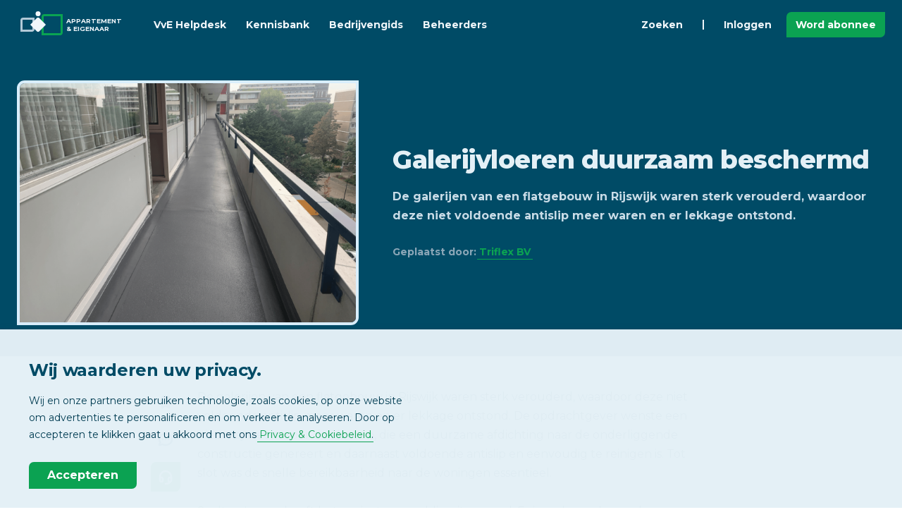

--- FILE ---
content_type: text/html; charset=UTF-8
request_url: https://www.appartementeneigenaar.nl/galerijvloeren-duurzaam-beschermd
body_size: 8578
content:
<!DOCTYPE html>
<html lang="nl-NL">

<head>
	<meta charset="utf-8">
	<title>Galerijvloeren duurzaam beschermd | Appartement & Eigenaar</title>
	<meta name="description" content="De galerijen van een flatgebouw in Rijswijk waren sterk verouderd, waardoor deze niet voldoende antislip meer waren en er lekkage ontstond.">
	<meta http-equiv="X-UA-Compatible" content="IE=edge">
	<meta name="viewport" content="width=device-width, initial-scale=1">
	<meta name="referrer" content="origin-when-cross-origin">
	<meta name="google-site-verification" content="QtnJLdWOuXMi4Ey1QZsxkAPI9eDFLlKWedw1ONBUmLY">
	<meta name="google-site-verification" content="EPGr9fgVwWkuQK79YVyCNYXQlIsow9SVvpczwNhsJgc" />
	<meta name="msvalidate.01" content="199296B1D73C9D1AB868C8DFF119ED08">
	<meta name="msapplication-TileColor" content="#e4f0f6">
	<meta name="theme-color" content="#004b66">
	
 	
	
	<link rel="apple-touch-icon" sizes="180x180" href="/apple-touch-icon.png">
	<link rel="icon" type="image/png" sizes="32x32" href="/favicon-32x32.png">
	<link rel="icon" type="image/png" sizes="16x16" href="/favicon-16x16.png">
	<link rel="manifest" href="/site.webmanifest">
	<link rel="mask-icon" href="/safari-pinned-tab.svg" color="#004b66">
	<link rel="preconnect" href="https://fonts.googleapis.com">
	<link rel="preconnect" href="https://fonts.gstatic.com" crossorigin>
	<link href="https://fonts.googleapis.com/css2?family=Montserrat:wght@400;700;800&display=swap" rel="stylesheet">
		<link rel="stylesheet" type="text/css" href="/css/aeStyle.min.css">
	<script src="https://code.jquery.com/jquery-3.6.0.min.js" integrity="sha256-/xUj+3OJU5yExlq6GSYGSHk7tPXikynS7ogEvDej/m4=" crossorigin="anonymous"></script>
	<!-- Google tag (gtag.js) -->
<script async src="https://www.googletagmanager.com/gtag/js?id=G-6YM6FC2P6E"></script>
<script>
  window.dataLayer = window.dataLayer || [];
  function gtag(){dataLayer.push(arguments);}
  gtag('js', new Date());

  gtag('config', 'G-6YM6FC2P6E');
</script>
	
	<script>
		// Google Tag Manager
		(function(w, d, s, l, i) {
			w[l] = w[l] || [];
			w[l].push({
				'gtm.start': new Date().getTime(),
				event: 'gtm.js'
			});
			var f = d.getElementsByTagName(s)[0],
				j = d.createElement(s),
				dl = l != 'dataLayer' ? '&l=' + l : '';
			j.async = true;
			j.src =
				'https://www.googletagmanager.com/gtm.js?id=' + i + dl;
			f.parentNode.insertBefore(j, f);
		})(window, document, 'script', 'dataLayer', 'GTM-TFQXDG2');
	</script>
</head>

<body class="aeBody">
	<noscript><iframe src="https://www.googletagmanager.com/ns.html?id=GTM-TFQXDG2" height="0" width="0" style="display:none;visibility:hidden"></iframe></noscript>
	<header id="js-aeHeader" class="aeHeader">
	<div class="aeHeader__container aeContainer">
		<a class="aeHeader__logo" href="/">
			<svg class="aeHeader__logoSvg" xmlns="http://www.w3.org/2000/svg" viewBox="0 0 70 70">
				<path d="M0,0H70V70H0Z" fill="none" />
				<path d="M62,23V46a.9.9,0,0,1-1,1H38V24a.9.9,0,0,1,1-1H62m3-3H39a4,4,0,0,0-4,4V50H61a4,4,0,0,0,4-4V20Z" fill="#0aa352" />
				<path d="M22,28V41a.9.9,0,0,1-1,1H8V29a.9.9,0,0,1,1-1H22m3-3H9a4,4,0,0,0-4,4V45H21a4,4,0,0,0,4-4V25Z" fill="#b2c9d7" />
				<path d="M27.9,25.9,19,35l8.9,9.1a2.9,2.9,0,0,0,4.2,0L41,35l-8.9-9.1A2.9,2.9,0,0,0,27.9,25.9Z" fill="#f0f6fa" />
				<circle cx="30" cy="19.5" r="3.5" fill="#f0f6fa" />
			</svg>
			<span class="aeHeader__logoTxt">APPARTEMENT<br />& EIGENAAR</span>
		</a>
		<nav id="js-headerMenu" class="aeHeader__nav">
			<ul class="aeHeader__navList">
				<li class="aeHeader__navListItem">
					<a class="aeHeader__navA" href="/vve-helpdesk">VvE Helpdesk</a>
				</li>
				<li class="aeHeader__navListItem">
					<a class="aeHeader__navA" href="/kennisbank">Kennisbank</a>
				</li>
				<li class="aeHeader__navListItem">
					<a class="aeHeader__navA" href="/bedrijvengids">Bedrijvengids</a>
				</li>
				<li class="aeHeader__navListItem">
					<a class="aeHeader__navA" href="/vve-beheerders">Beheerders</a>
				</li>
				<li class="aeHeader__navListItem aeHeader__navListItem--just">
					<a class="aeHeader__navA" href="/kennisbank?focus=search">Zoeken</a>
				</li>
				<li class="aeHeader__navListSeperator" role="seperator"></li>
									<li class="aeHeader__navListItem">
						<a class="aeHeader__navA aeHeader__navA--secondary" href="/inloggen">Inloggen</a>
					</li>
					<li class="aeHeader__navListItem aeHeader__navListItem--btn aeH-mr0">
						<a class="aeBtn aeBtn--small aeBtn--primary" href="/word-abonnee">Word abonnee</a>
					</li>
							</ul>
		</nav>
		
		<div class="aeHeader__btns">
			<ul class="aeHeader__navList">
								<li class="aeHeader__navListItem aeHeader__navListItem--btn aeH-noDesktop aeH-mr0">
					<button id="js-headerMenuBtn" class="aeHeader__menuBtn aeBtn aeBtn--square aeBtn--small aeBtn--secondary aeBtn--toggle">
						<svg xmlns="http://www.w3.org/2000/svg" class="aeSvgIcon aeBtn__icon aeBtn__icon--open" viewBox="0 0 24 24" aria-hidden="true" focusable="false">
							<title>Menu</title>
							<path stroke="none" d="M0 0h24v24H0z" />
							<line x1="4" y1="8" x2="20" y2="8" />
							<line x1="4" y1="16" x2="20" y2="16" />
						</svg>
						<svg xmlns="http://www.w3.org/2000/svg" class="aeSvgIcon aeBtn__icon aeBtn__icon--close" viewBox="0 0 24 24" aria-hidden="true" focusable="false">
							<title>Sluiten</title>
							<path stroke="none" d="M0 0h24v24H0z" />
							<line x1="18" y1="6" x2="6" y2="18" />
							<line x1="6" y1="6" x2="18" y2="18" />
						</svg>
					</button>
				</li>
			</ul>
		</div>
	</div>
</header><main>
	<article id="js-mainArticle" class="aeMainArticle aeSection" data-page="454241">
		<div class="aeMainArticle__header">
			<div class="aeContainer">
				<div class="aeRow aeRow--aiCenter">
					<div class="aeCol aeCol--5">
						<div id="js-articleSlideShow-display" class="aeMainArticle__imgBlock">
							<img id="js-articleSlideShow-displayImg" src="/images/61349/Schermafbeelding 2021-11-23 om 05.04.47.png" alt="" aria-hidden="true" role="presentation" />
						</div>
											</div>
					<div class="aeCol aeCol--7">
						<header class="aeMainArticle__headerContent">
							<h1 class="aeMainArticle__title">Galerijvloeren duurzaam beschermd</h1>
							<p class="aeMainArticle__sum">De galerijen van een flatgebouw in Rijswijk waren sterk verouderd, waardoor deze niet voldoende antislip meer waren en er lekkage ontstond.</p>
							<div class="aeMainArticle__details">
								<span>Geplaatst door: <a class="aeNormalizeA" href="/bedrijf/triflex-bv">Triflex BV</a></span>
							</div>
						</header>
					</div>
				</div>
			</div>
		</div>
		<div class="aeMainArticle__content aeContainer">
			<div class="aeMainArticle__body aeText">
				<p>De galerijen van een flatgebouw in Rijswijk waren sterk verouderd, waardoor deze niet voldoende antislip meer waren en er lekkage ontstond.&nbsp;De opdrachtgever wenste een nieuw systeem voor de vloeren, die&nbsp;een&nbsp;duurzame afdichting&nbsp;naar de onderliggende constructie&nbsp;genereert en daarnaast&nbsp;voldoende antislip&nbsp;en&nbsp;eenvoudig te reinigen&nbsp;is.&nbsp;Tot slot was de snelle bereikbaarheid naar de woningen essentieel.&nbsp;</p>
<p lang="NL-NL"><a href="https://www.sealteq.nl/sealteq-ivacon/" data-cke-saved-href="https://www.sealteq.nl/sealteq-ivacon/">Sealteq&nbsp;Ivacon</a>&nbsp;heeft het project zorgvuldig uitgevoerd.&nbsp;Er is onder andere gekozen voor een gietvloersysteem dat het gehele oppervlak betrouwbaar en duurzaam beschermt en daarnaast zorgt voor een gegarandeerd waterdichte afwerking.&nbsp;Ideaal is dat ook bij lage temperaturen de uithardingstijd minimaal is, waardoor het mogelijk is om het systeem vrijwel het hele jaar aan te brengen en de bewoners al snel na applicatie hun woning weer veilig kunnen betreden.&nbsp;&nbsp;</p>
<p lang="NL-NL">Daarnaast is de keuze gevallen op&nbsp;een volledig gewapend en naadloos systeem dat de levensduur verlengt en compromisloos beschermt tegen beschadiging en weersinvloeden. Tevens vangt dit systeem de werking van grotere oppervlakken flexibel op. Schijnvoegen en constructieve dilataties worden naadloos in het geheel ge&iuml;ntegreerd.&nbsp;Het project is naar wens opgeleverd.&nbsp;Een duurzame galerijvloer waar bescherming, antislip, waterdichtheid en een aantrekkelijk uiterlijk worden gecombineerd.</p>
<p lang="NL-NL">Benieuwd naar de mogelijkheden of heeft u een andere vraag? Neem dan vrijblijvend contact met ons op via&nbsp;<a href="tel:+31%20(0)38%20460%2020%2050" data-cke-saved-href="tel:+31%20(0)38%20460%2020%2050">+31 (0)38 460 20 50</a>&nbsp;of mail naar&nbsp;<a href="mailto:info@triflex.nl" target="_blank" data-cke-saved-href="mailto:info@triflex.nl">info@triflex.nl</a>. We helpen u graag verder.</p>			</div>
			<aside class="aeMainArticle__actions">
				<div class="aeMainArticle__actionsInner">
					<button id="js-articleAction--leeslijst" class="aeBtn aeBtn--hoverHint aeBtn--secondary" type="button">
						<svg class="aeSvgIcon aeBtn__icon" viewBox="0 0 24 24" aria-hidden="true" focusable="false">
							<path stroke="none" d="M0 0h24v24H0z" />
							<path class="js-toggleFill " d="M9 4h6a2 2 0 0 1 2 2v14l-5-3l-5 3v-14a2 2 0 0 1 2 -2" />
						</svg>
						<span class="aeBtn__hint aeH-noMobile">Bewaar in leeslijst</span>
					</button>
					<button id="js-articleAction--reacties" class="aeBtn aeBtn--hoverHint aeBtn--secondary" type="button">
						<svg class="aeSvgIcon aeBtn__icon" viewBox="0 0 24 24" aria-hidden="true" focusable="false">
							<path stroke="none" d="M0 0h24v24H0z" />
							<path d="M3 20l1.3 -3.9a9 8 0 1 1 3.4 2.9l-4.7 1" />
							<line x1="12" y1="12" x2="12" y2="12.01" />
							<line x1="8" y1="12" x2="8" y2="12.01" />
							<line x1="16" y1="12" x2="16" y2="12.01" />
						</svg>
						<span class="aeBtn__hint aeH-noMobile">Reacties</span>
					</button>
					<a class="aeBtn aeBtn--hoverHint aeBtn--primary" href="/vve-helpdesk">
						<svg class="aeSvgIcon aeBtn__icon" viewBox="0 0 24 24" aria-hidden="true" focusable="false">
							<path stroke="none" d="M0 0h24v24H0z" />
							<rect x="4" y="13" rx="2" width="4" height="6" />
							<rect x="16" y="13" rx="2" width="4" height="6" />
							<path d="M4 15v-3a8 8 0 0 1 16 0v3" />
							<path d="M18 19a6 3 0 0 1 -6 3" />
						</svg>
						<span class="aeBtn__hint">VvE Helpdesk</span>
					</a>
				</div>
			</aside>
		</div>
	</article>
	<div class="aeSection aeSection--bgSkew aeSection--bgOverlayBedrijvengids">
		<div class="aeContainer aeSection__inner">
			<div class="aeSection__block aeSection__block--center">
				<div class="aeSection__title">
					<span class="aeSection__preTitle">Bedrijvengids</span> Geplaatst door
				</div>
			</div>
			<div class="aeRow aeRow--aiCenter aeRow--jcCenter">
				<div class="aeCol aeCol--auto aeH-noMobile">
					<a href="/bedrijf/triflex-bv" class="aeSidebar__avatar aeSidebar__avatar--mobile aeContent aeContent--hover" title="Bekijk de bedrijfspagina van Triflex BV">
													<img src="/images/61349/TRIFLEX_LOGO_NL_2 payoff_RGB.jpg" alt="Triflex BV" width="120" height="55" />
											</a>
				</div>
				<div class="aeCol aeCol--auto">
					<a href="/bedrijf/triflex-bv" class="aeSidebar__avatar aeSidebar__avatar--mobile aeContent aeH-noDesktop">
													<img src="/images/61349/TRIFLEX_LOGO_NL_2 payoff_RGB.jpg" alt="Triflex BV" width="120" height="55" />
											</a>
					<div class="aeSection__block aeSection__block--centerMobile aeH-px0">
						<h2 class="aeSection__subTitle aeH-mt0">Triflex BV</h2>
						<p class="aeSection__sum">
							<span class="aeH-noWrap">Boerendanserdijk 35,</span>
							<span class="aeH-noWrap">8024 AE&nbsp;&nbspZWOLLE</span>
						</p>
						<div class="aeSection__btns aeH-mt1">
							<a href="/bedrijf/triflex-bv" class="aeBtn aeBtn--inline aeBtn--square aeBtn--secondary aeH-mt2 aeH-mr2" title="Bekijk de bedrijfspagina van Triflex BV">
								<svg class="aeSvgIcon aeBtn__icon" viewBox="0 0 24 24" aria-hidden="true" focusable="false">
									<path stroke="none" d="M0 0h24v24H0z" />
									<circle cx="12" cy="12" r="9" />
									<line x1="12" y1="8" x2="12.01" y2="8" />
									<polyline points="11 12 12 12 12 16 13 16" />
								</svg>
							</a>
							<a href="/bedrijf/triflex-bv?contact&id=367799&type=p" rel="nofollow" class="aeBtn aeBtn--inline aeBtn--square aeBtn--secondary aeH-mt2 aeH-mr2" title="Contact opnemen">
								<svg class="aeSvgIcon aeBtn__icon" viewBox="0 0 24 24" aria-hidden="true" focusable="false">
									<path stroke="none" d="M0 0h24v24H0z" />
									<rect x="3" y="5" width="18" height="14" rx="2" />
									<polyline points="3 7 12 13 21 7" />
								</svg>
							</a>
							<a href="tel:0384602050" rel="nofollow" class="aeBtn aeBtn--inline aeBtn--square aeBtn--secondary aeH-mt2 aeH-mr2" title="Bel naar: 0384602050">
								<svg class="aeSvgIcon aeBtn__icon" viewBox="0 0 24 24" aria-hidden="true" focusable="false">
									<path stroke="none" d="M0 0h24v24H0z" />
									<path d="M4 4h5l2 5l-2.5 1.5a11 11 0 0 0 5 5l1.5 -2.5l5 2v5a1 1 0 0 1 -1 1a16 16 0 0 1 -16 -16a1 1 0 0 1 1 -1" />
								</svg>
							</a>
							<a href="https://www.triflex.nl" target="_blank" class="aeBtn aeBtn--inline aeBtn--primary aeH-mt2 aeH-mr2" title="Ga naar: https://www.triflex.nl">Website</a>
						</div>
					</div>
				</div>
			</div>
		</div>
		<div class="aeContainer aeSection__inner">
			<div class="aeSection__block aeSection__block--center">
				<div class="aeSection__title">
					<span class="aeSection__preTitle">Bedrijvengids</span> Wilt u meer weten?
				</div>
				<p class="aeSection__sum">Vraag vrijblijvend informatie aan.</p>
				<div class="aeSection__btns">
					<a class="aeBtn aeBtn--primary aeBtn--iconRight" href="/bedrijf/triflex-bv?contact&id=367799&type=p">
						<span>Aanvragen</span>
						<svg class="aeSvgIcon aeBtn__icon" viewBox="0 0 24 24" aria-hidden="true" focusable="false">
							<path stroke="none" d="M0 0h24v24H0z"></path>
							<polyline points="9 6 15 12 9 18"></polyline>
						</svg>
					</a>
				</div>
			</div>
		</div>
	</div>
			<div class="aeSection">
			<div class="aeContainer aeSection__inner">
				<div class="aeSection__block aeSection__block--center">
					<div class="aeSection__title">
						<span class="aeSection__preTitle">-Kennisbank</span> Meer van Triflex BV					</div>
				</div>
				<div id="rel-gridContent" class="aeRow aeRow--grid aeRow--jcCenter">
					<div class="aeCol aeCol--4"><div class="aeContent aeContent--hover aeContent--P"><a class="aeContent__image" href="/nieuwe-coating-galerijen-vivaldiflat"><img class="aeContent__img" src="/images/61349/w2_vivaldi flat 3.png" width="395" height="285" /></a><a class="aeContent__body" href="/nieuwe-coating-galerijen-vivaldiflat"><div class="aeContent__title">Nieuwe coating galerijen Vivaldiflat</div><div class="aeContent__sum">De galerijvloeren van de Vivaldiflat in Schiedam waren hoognodig aan vervanging toe.</div></a><div class="aeContent__footer"><div class="aeContent__info"><a class="aeNormalizeA" href="/bedrijf/triflex-bv">Triflex BV</a></div><span class="aeContent__tag">Partner</span></div></div></div><div class="aeCol aeCol--4"><div class="aeContent aeContent--hover aeContent--P"><a class="aeContent__image" href="/isoleren-en-ophogen-van-galerijen"><img class="aeContent__img" src="/images/61349/w2_a en e.png" width="395" height="285" /></a><a class="aeContent__body" href="/isoleren-en-ophogen-van-galerijen"><div class="aeContent__title">Isoleren en ophogen van galerijen</div><div class="aeContent__sum">Isoleren en ophogen van balkons & galerijen. Bestaande gebouwen verbruiken relatief veel energie ten opzichte van nieuwbouw. Wanneer u besluit om over te gaan tot een duurzame renovatie, valt er op dit gebied veel winst te behalen.</div></a><div class="aeContent__footer"><div class="aeContent__info"><a class="aeNormalizeA" href="/bedrijf/triflex-bv">Triflex BV</a></div><span class="aeContent__tag">Partner</span></div></div></div><div class="aeCol aeCol--4"><div class="aeContent aeContent--hover aeContent--P"><a class="aeContent__image" href="/veilige-antislip-galerijvloeren"><img class="aeContent__img" src="/images/61349/w2_Blijvenburgh 2.png" width="395" height="285" /></a><a class="aeContent__body" href="/veilige-antislip-galerijvloeren"><div class="aeContent__title">Veilige antislip galerijvloeren</div><div class="aeContent__sum">De galerijen van een appartementencomplex aan de Blijvenburgstraat in Rotterdam bestonden uit onbehandeld prefabbeton welke onvoldoende voorzag in de nodige stroefheid. Gevolg? Een gevaarlijk glad vloeroppervlak en kans op aantasting van het beton.</div></a><div class="aeContent__footer"><div class="aeContent__info"><a class="aeNormalizeA" href="/bedrijf/triflex-bv">Triflex BV</a></div><span class="aeContent__tag">Partner</span></div></div></div><div class="aeCol aeCol--4"><div class="aeContent aeContent--hover aeContent--P"><a class="aeContent__image" href="/galerijen-weer-naadloos-en-antislip"><img class="aeContent__img" src="/images/61349/w2_Balkon Karelia.png" width="395" height="285" /></a><a class="aeContent__body" href="/galerijen-weer-naadloos-en-antislip"><div class="aeContent__title">Galerijen weer naadloos en antislip</div><div class="aeContent__sum">De galerijen van een appartementencomplex in Almelo waren voorzien van een zeer verouderde ophoging en hoognodig aan vervanging toe. Het complex werd bewoond door veelal oudere en mindervalide bewoners.</div></a><div class="aeContent__footer"><div class="aeContent__info"><a class="aeNormalizeA" href="/bedrijf/triflex-bv">Triflex BV</a></div><span class="aeContent__tag">Partner</span></div></div></div><div class="aeCol aeCol--4"><div class="aeContent aeContent--hover aeContent--P"><a class="aeContent__image" href="/antislip-en-waterdichte-vloeren"><img class="aeContent__img" src="/images/61349/w2_Afmeting Website nog nieuw a.png" width="395" height="285" /></a><a class="aeContent__body" href="/antislip-en-waterdichte-vloeren"><div class="aeContent__title">Antislip en waterdichte vloeren</div><div class="aeContent__sum">De galerijvloeren van een complex aan de Blijvenburgstraat in Rotterdam waren glad en er was sprake van lekkage. Eind 2021 kwam Woonstad Rotterdam met het vraagstuk om deze galerijen antislip te maken en om de dilataties weer waterdicht af te werken.</div></a><div class="aeContent__footer"><div class="aeContent__info"><a class="aeNormalizeA" href="/bedrijf/triflex-bv">Triflex BV</a></div><span class="aeContent__tag">Partner</span></div></div></div><div class="aeCol aeCol--4"><div class="aeContent aeContent--hover aeContent--P"><a class="aeContent__image" href="/trappen-en-galerijen-weer-als-nieuw"><img class="aeContent__img" src="/images/61349/w2_website_systemslider1_25.png" width="395" height="285" /></a><a class="aeContent__body" href="/trappen-en-galerijen-weer-als-nieuw"><div class="aeContent__title">Trappen en galerijen weer als nieuw</div><div class="aeContent__sum">Gladde en verouderde coating op de galerijen en trappen; dat is waar een appartementencomplex in Leiderdorp mee te maken had. Hier moest verandering in komen. Daarom werden de producten van Triflex gebruikt voor een nieuw systeem op de vloeren en trappen.</div></a><div class="aeContent__footer"><div class="aeContent__info"><a class="aeNormalizeA" href="/bedrijf/triflex-bv">Triflex BV</a></div><span class="aeContent__tag">Partner</span></div></div></div>				</div>
			</div>
		</div>
		<div class="aeSection aeSection--bgSkew">
		<div id="js-articleReacties" class="aeContainer aeContainer--comments aeSection__inner">
			<div class="aeSection__block aeSection__block--center">
				<div class="aeSection__title">
					<span class="aeSection__preTitle">Reacties</span> Laat een bericht achter
				</div>
			</div>
				<div class="aeContent aeContent--flat">
		<div class="aeContent__body aeH-txtCenter">
			<div class="aeContent__title aeH-mt2">Log in met uw profiel</div>
			<p class="aeContent__sum">Om een reactie te kunnen plaatsen heeft u een profiel nodig.</p>
			<a class="aeBtn aeBtn--inline aeBtn--primary aeH-mt5" href="/inloggen">Inloggen</a>
		</div>
	</div>
		</div>
	</div>
</main>
<div class="aeToast">
	<div id="msgModal--leeslijst" class="aeContent">
		<div class="aeContent__title">
			<svg class="aeContent__titleIcon aeSvgIcon" viewBox="0 0 24 24" aria-hidden="true" focusable="false">
				<path stroke="none" fill="none" d="M0 0h24v24H0z" />
				<path class="aeH-fillCurrent" d="M9 4h6a2 2 0 0 1 2 2v14l-5-3l-5 3v-14a2 2 0 0 1 2 -2" />
			</svg>
			<span>Leeslijst</span>
		</div>
		<div id="msgModal__msg--leeslijst" class="aeContent__sum"></div>
		<div class="aeContent__progress">
			<div class="aeContent__progressFill toastProgress"></div>
		</div>
	</div>
</div><footer class="aeFooter">
	<div class="aeContainer">
		<div class="aeRow aeH-mb4">
			<div class="aeCol aeCol--5">
				<div class="aeFooter__title">Nieuwsbrief</div>
				<ul class="aeList">
					<li class="aeList__item">Ontvang wekelijks het belangrijkste VvE-nieuws</li>
					<li class="aeList__item">
						
						<!--
						<form id="nbSignup" class="aeInputGroup aeH-mt2">
							<input class="aeInput" type="email" name="email" placeholder="Uw e-mailadres" title="Vul uw e-mailadres in." required />
							<button class="aeBtn aeBtn--primary" type="submit">Inschrijven</button>
						</form>
						-->
						<!--Zoho Campaigns Web-Optin Form's Header Code Starts Here-->

<script type="text/javascript" src="https://wone.maillist-manage.eu/js/optin.min.js" onload="setupSF('sf3z94426669145ae5cda0af87dc4f1a4b7934cf60e2852e0518db6d75cda07b9d79','ZCFORMVIEW',false,'light',false,'0')"></script>
<script type="text/javascript">
	function runOnFormSubmit_sf3z94426669145ae5cda0af87dc4f1a4b7934cf60e2852e0518db6d75cda07b9d79(th){
		/*Before submit, if you want to trigger your event, "include your code here"*/
	};
</script>



<!--Zoho Campaigns Web-Optin Form's Header Code Ends Here--><!--Zoho Campaigns Web-Optin Form Starts Here-->

<div id="sf3z94426669145ae5cda0af87dc4f1a4b7934cf60e2852e0518db6d75cda07b9d79" data-type="signupform" style="opacity: 1;">
	
				
				<form method="POST" id="zcampaignOptinForm" class="aeInputGroup aeH-mt2" action="https://maillist-manage.eu/weboptin.zc" target="_zcSignup">
					<div style="background-color: rgb(255, 235, 232); padding: 10px; color: rgb(210, 0, 0); font-size: 11px; margin: 20px 0px 0px; border: 1px solid rgb(255, 217, 211); opacity: 1; display: none" id="errorMsgDiv">Please correct the marked field(s) below.</div>
						<input type="text" class="aeInput"  placeholder="Email" changeitem="SIGNUP_FORM_FIELD" name="CONTACT_EMAIL" id="EMBED_FORM_EMAIL_LABEL">
					
						<input type="button" class="aeBtn aeBtn--primary" name="SIGNUP_SUBMIT_BUTTON" id="zcWebOptin" value="Inschrijven">
					
					<input type="hidden" id="fieldBorder" value="">
					<input type="hidden" id="submitType" name="submitType" value="optinCustomView">
					<input type="hidden" id="emailReportId" name="emailReportId" value="">
					<input type="hidden" id="formType" name="formType" value="QuickForm">
					<input type="hidden" name="zx" id="cmpZuid" value="14ac7f919d">
					<input type="hidden" name="zcvers" value="2.0">
					<input type="hidden" name="oldListIds" id="allCheckedListIds" value="">
					<input type="hidden" id="mode" name="mode" value="OptinCreateView">
					<input type="hidden" id="zcld" name="zcld" value="1ec244b3938b29d">
					<input type="hidden" id="zctd" name="zctd" value="">
					<input type="hidden" id="document_domain" value="">
					<input type="hidden" id="zc_Url" value="wone.maillist-manage.eu">
					<input type="hidden" id="new_optin_response_in" value="0">
					<input type="hidden" id="duplicate_optin_response_in" value="0">
					<input type="hidden" name="zc_trackCode" id="zc_trackCode" value="ZCFORMVIEW">
					<input type="hidden" id="zc_formIx" name="zc_formIx" value="3z94426669145ae5cda0af87dc4f1a4b7934cf60e2852e0518db6d75cda07b9d79">
					<input type="hidden" id="viewFrom" value="URL_ACTION">
					<span style="display: none" id="dt_CONTACT_EMAIL">1,true,6,E-mail van contactpersoon,2</span>
				</form>
			</div>
		
	


<!--Zoho Campaigns Web-Optin Form Ends Here-->
						<div class="aeToast">
							<div id="msgModal--nbSignupSuccess" class="aeContent aeA-fadeIn-bottom">
								<div class="aeContent__title">
									<svg class="aeContent__titleIcon aeContent__titleIcon--line aeSvgIcon" viewBox="0 0 24 24" aria-hidden="true" focusable="false">
										<path stroke="none" fill="none" d="M0 0h24v24H0z" />
										<path d="M5 12l5 5l10 -10" />
									</svg>
									<span>Succesvol ingeschreven</span>
									<button class="aeBtn aeBtn--secondary js-closeToast" title="Sluiten">
										<svg xmlns="http://www.w3.org/2000/svg" class="aeSvgIcon aeBtn__icon" viewBox="0 0 24 24" aria-hidden="true" focusable="false">
											<path stroke="none" d="M0 0h24v24H0z" fill="none" />
											<line x1="18" y1="6" x2="6" y2="18" />
											<line x1="6" y1="6" x2="18" y2="18" />
										</svg>
									</button>
								</div>
								<div id="msgModal__msg--nbSignupSuccess" class="aeContent__sum">Bedankt voor uw inschrijving, u wordt elke week op de hoogte gehouden van het belangrijkste VvE-nieuws op Appartement & Eigenaar.</div>
							</div>
							<div id="msgModal--nbSignupError" class="aeContent aeA-fadeIn-bottom">
								<div class="aeContent__title">
									<svg xmlns="http://www.w3.org/2000/svg" class="aeContent__titleIcon aeContent__titleIcon--line aeContent__titleIcon--danger aeSvgIcon" viewBox="0 0 24 24" aria-hidden="true" focusable="false">
										<path stroke="none" d="M0 0h24v24H0z" fill="none" />
										<path d="M12 9v2m0 4v.01" />
										<path d="M5 19h14a2 2 0 0 0 1.84 -2.75l-7.1 -12.25a2 2 0 0 0 -3.5 0l-7.1 12.25a2 2 0 0 0 1.75 2.75" />
									</svg>
									<span>Probleem met inschrijven</span>
									<button class="aeBtn aeBtn--secondary js-closeToast" title="Sluiten">
										<svg xmlns="http://www.w3.org/2000/svg" class="aeSvgIcon aeBtn__icon" viewBox="0 0 24 24" aria-hidden="true" focusable="false">
											<path stroke="none" d="M0 0h24v24H0z" fill="none" />
											<line x1="18" y1="6" x2="6" y2="18" />
											<line x1="6" y1="6" x2="18" y2="18" />
										</svg>
									</button>
								</div>
								<div id="msgModal__msg--nbSignupError" class="aeContent__sum"></div>
							</div>
						</div>
					</li>
				</ul>
				<div class="aeFooter__title">Social Media</div>
				<ul class="aeList">
					<li class="aeList__item">
						<a class="aeBtn aeBtn--secondary aeBtn--inline aeBtn--square" href="https://www.facebook.com/appartementeneigenaar" target="_blank" rel="noopener">
							<svg class="aeSvgIcon aeSvgIcon--social aeBtn__icon" viewBox="0 0 24 24" aria-hidden="true" focusable="false">
								<path d="M9 8h-3v4h3v12h5v-12h3.642l.358-4h-4v-1.667c0-.955.192-1.333 1.115-1.333h2.885v-5h-3.808c-3.596 0-5.192 1.583-5.192 4.615v3.385z" />
							</svg>
						</a>
						<a class="aeBtn aeBtn--secondary aeBtn--inline aeBtn--square aeH-ml2" href="https://twitter.com/appeig" target="_blank" rel="noopener">
							<svg class="aeSvgIcon aeSvgIcon--social aeBtn__icon" viewBox="0 0 24 24" aria-hidden="true" focusable="false">
								<path d="M24 4.557c-.883.392-1.832.656-2.828.775 1.017-.609 1.798-1.574 2.165-2.724-.951.564-2.005.974-3.127 1.195-.897-.957-2.178-1.555-3.594-1.555-3.179 0-5.515 2.966-4.797 6.045-4.091-.205-7.719-2.165-10.148-5.144-1.29 2.213-.669 5.108 1.523 6.574-.806-.026-1.566-.247-2.229-.616-.054 2.281 1.581 4.415 3.949 4.89-.693.188-1.452.232-2.224.084.626 1.956 2.444 3.379 4.6 3.419-2.07 1.623-4.678 2.348-7.29 2.04 2.179 1.397 4.768 2.212 7.548 2.212 9.142 0 14.307-7.721 13.995-14.646.962-.695 1.797-1.562 2.457-2.549z" />
							</svg>
						</a>
					</li>
				</ul>
			</div>
			<div class="aeCol aeCol--7">
				<div class="aeRow">
					<div class="aeCol aeCol--4">
						<div class="aeFooter__title">Platform</div>
						<ul class="aeList">
							<li class="aeList__item">
								<a class="aeNormalizeA aeNormalizeA--inherit" href="/vve-helpdesk">VvE Helpdesk</a>
							</li>
							<li class="aeList__item">
								<a class="aeNormalizeA aeNormalizeA--inherit" href="/vve-helpdesk/stel-vraag">Stel uw vraag</a>
							</li>
							<li class="aeList__item">
								<a class="aeNormalizeA aeNormalizeA--inherit" href="/kennisbank">Kennisbank</a>
							</li>
							<li class="aeList__item">
								<a class="aeNormalizeA aeNormalizeA--inherit" href="/bedrijvengids">Bedrijvengids</a>
							</li>
							<li class="aeList__item">
								<a class="aeNormalizeA aeNormalizeA--inherit" href="/vve-beheerders">Beheerders</a>
							</li>
						</ul>
					</div>
					<div class="aeCol aeCol--4">
						<div class="aeFooter__title">Profiel</div>
						<ul class="aeList">
							<li class="aeList__item">
								<a class="aeNormalizeA aeNormalizeA--inherit" href="/inloggen">Inloggen</a>
							</li>
							<li class="aeList__item">
								<a class="aeNormalizeA aeNormalizeA--inherit" href="/aanmelden">Gratis aanmelden</a>
							</li>
							<li class="aeList__item">
								<a class="aeNormalizeA aeNormalizeA--inherit" href="/word-abonnee">Word abonnee</a>
							</li>
							<li class="aeList__item">
								<a class="aeNormalizeA aeNormalizeA--inherit" href="/magazine-overzicht">Digitaal magazine</a>
							</li>
							<li class="aeList__item">
								<a class="aeNormalizeA aeNormalizeA--inherit" href="/nieuwsbrief-overzicht">Nieuwsbrieven</a>
							</li>
						</ul>
					</div>
					<div class="aeCol aeCol--4">
						<div class="aeFooter__title">Informatie</div>
						<ul class="aeList">
							<li class="aeList__item">
								<a class="aeNormalizeA aeNormalizeA--inherit" href="/contact">Contact</a>
							</li>
							<li class="aeList__item">
								<a class="aeNormalizeA aeNormalizeA--inherit" href="/extra/adverteren">Adverteren</a>
							</li>
							<li class="aeList__item">
								<a class="aeNormalizeA aeNormalizeA--inherit" href="/copyright">Copyright</a>
							</li>
							<li class="aeList__item">
								<a class="aeNormalizeA aeNormalizeA--inherit" href="/vrijwaring">Vrijwaring</a>
							</li>
							<li class="aeList__item">
								<a class="aeNormalizeA aeNormalizeA--inherit" href="/privacy">Privacy</a>
							</li>
						</ul>
					</div>
				</div>
			</div>
		</div>
		<div class="aeRow aeRow--jcCenter">
			<div class="aeCol aeCol--auto">
				<ul class="aeList aeList--center">
					<li class="aeList__item">
						<a class="aeHeader__logo aeH-mxAuto" href="/">
							<svg class="aeHeader__logoSvg" xmlns="http://www.w3.org/2000/svg" viewBox="0 0 70 70">
								<path d="M0,0H70V70H0Z" fill="none" />
								<path d="M62,23V46a.9.9,0,0,1-1,1H38V24a.9.9,0,0,1,1-1H62m3-3H39a4,4,0,0,0-4,4V50H61a4,4,0,0,0,4-4V20Z" fill="#0aa352" />
								<path d="M22,28V41a.9.9,0,0,1-1,1H8V29a.9.9,0,0,1,1-1H22m3-3H9a4,4,0,0,0-4,4V45H21a4,4,0,0,0,4-4V25Z" fill="#b2c9d7" />
								<path d="M27.9,25.9,19,35l8.9,9.1a2.9,2.9,0,0,0,4.2,0L41,35l-8.9-9.1A2.9,2.9,0,0,0,27.9,25.9Z" fill="#f0f6fa" />
								<circle cx="30" cy="19.5" r="3.5" fill="#f0f6fa" />
							</svg>
							<span class="aeHeader__logoTxt">APPARTEMENT<br />& EIGENAAR</span>
						</a>
					</li>
					<li class="aeList__item">
						<a href="/copyright">© 2026 - Wonen Media B.V.</a>
					</li>
				</ul>
			</div>
		</div>
		<button class="aeFooter__backToTop aeBtn aeBtn--square aeBtn--primary js-backToTop" type="button">
			<svg class="aeSvgIcon aeBtn__icon" viewBox="0 0 24 24" aria-hidden="true" focusable="false">
				<title>Naar begin van pagina</title>
				<path stroke="none" d="M0 0h24v24H0z" />
				<polyline points="6 15 12 9 18 15" />
			</svg>
		</button>
	</div>
</footer><div class="aePrivacyBlock">
	<div class="aeContainer">
		<div class="aePrivacyBlock__title">Wij waarderen uw privacy.</div>
		<div class="aePrivacyBlock__sum">Wij en onze partners gebruiken technologie, zoals cookies, op onze website om advertenties te personalificeren en om verkeer te analyseren. Door op accepteren te klikken gaat u akkoord met ons <a class="aeNormalizeA" href="/privacy">Privacy & Cookiebeleid</a>.</div>
		<button id="js-allowCookies" class="aeBtn aeBtn--primary" type="button">Accepteren</button>
	</div>
	<script>
		$(function() {
			$("#js-allowCookies").click(function(e) {
				e.preventDefault();
				$.ajax({
					type: "GET",
					cache: false,
					url: "/ajax/set_cookie_allow.php",
					success: function() {
						window.location.reload(true);
					}
				});
			});
		});
	</script>
</div>
<script src="/js/ae.min.js"></script>
<script src="/js/aeProduct.min.js"></script>
	<script>
		window.dataLayer = window.dataLayer || [];
		window.dataLayer.push({
			'PageCategory': 'p',
			'ProfileUser': 'Anoniem'
		});
	</script>
</body>

</html>

--- FILE ---
content_type: application/javascript
request_url: https://www.appartementeneigenaar.nl/js/aeProduct.min.js
body_size: 751
content:
$(function(){var e=$("#js-mainArticle").data("page");$(".aeMainArticle iframe").each(function(){$(this).is(".podio-webform-frame")?$(this).wrap("<div class='aeText__iframe podioForm'/>"):$(this).wrap("<div class='aeText__iframe'/>")}),$("#js-articleAction--leeslijst").on("click",function(s){var i=$(this),l=i.find(".aeBtn__hint"),t=$("#msgModal--leeslijst"),a=$("#msgModal__msg--leeslijst");$.ajax({url:"/ajax/leeslijst_toggle-save.php",type:"POST",data:{page:e},beforeSend:function(){i.prop("disabled",!0)},success:function(e){if("ADD"==e)var s="Succesvol opgeslagen in uw leeslijst",o="Opgeslagen";else if("DEL"==e)s="Uit uw leeslijst verwijderd",o="Bewaar in leeslijst";i.find(".js-toggleFill").toggleClass("aeH-fillPrimary"),a.html(s),l.html(o),t.raiseToast(3e3)},error:function(e){console.log(e)},complete:function(){i.prop("disabled",!1)}})}),$("#js-articleAction--reacties").on("click",function(e){e.preventDefault(),$(this).blur();var s=$("#js-articleReacties").offset().top-70;return $("html, body").animate({scrollTop:s},500),!1})});var slideshow_display=document.getElementById("js-articleSlideShow-display"),slideshow_displayImg=document.getElementById("js-articleSlideShow-displayImg"),slideshow_images=document.getElementById("js-articleSlideShow-images");if(slideshow_images){var slideshow_selects=slideshow_images.querySelectorAll(".js-articleSlideShow-select");slideshow_selects.forEach(e=>{e.addEventListener("click",function(){var s=e.querySelector("img").getAttribute("src");slideshow_displayImg.setAttribute("src",s),slideshow_selects.forEach(e=>{e.classList.remove("is-active")}),e.classList.add("is-active")})})}

--- FILE ---
content_type: application/javascript
request_url: https://www.appartementeneigenaar.nl/js/ae.min.js
body_size: 4286
content:
function getScrollbarWidth(){const e=document.createElement("div");e.style.visibility="hidden",e.style.overflow="scroll",e.style.msOverflowStyle="scrollbar",document.body.appendChild(e);const t=document.createElement("div");e.appendChild(t);const n=e.offsetWidth-t.offsetWidth;return e.parentNode.removeChild(e),n}function aeSidenav(e){e.classList.toggle("change"),$("#aeSidenav").toggleClass("expanded")}function aeSidenavFilter(e){$(".aeSidenavFilter").addClass("expanded"),$("body").addClass("search-open")}function aeSidenavFClose(e){$(".aeSidenavFilter").removeClass("expanded"),$("body").removeClass("search-open")}function aeSidenavProfiel(e){$(".aeSidenavProfiel").addClass("expanded"),$("body").addClass("search-open")}function aeSidenavPClose(e){$(".aeSidenavProfiel").removeClass("expanded"),$("body").removeClass("search-open")}function goBack(){window.history.back()}function compressArray(e){for(var t=[],n=e.slice(0),o=0;o<e.length;o++){for(var i=0,a=0;a<n.length;a++)e[o]==n[a]&&(i++,delete n[a]);if(i>0){var r=new Object;r.value=e[o],r.count=i,t.push(r)}}return t}function fadeOut(e){function t(){if(n-=.05,n<=0)return e.style.opacity=0,!0;e.style.opacity=n,requestAnimationFrame(t)}var n=1;t()}function fadeIn(e){function t(){if(n+=.05,n>=1)return e.style.opacity=1,!0;e.style.opacity=n,requestAnimationFrame(t)}var n=0;t()}function aeToggleMenu(e){var t=e+"-menu",n=document.getElementById(t);if(!n)return!1;{var o=document.getElementById(t+"Btn");const e=e=>{!n.contains(e.target)&&isVisible(n)&&(n.classList.remove("is-open"),o.classList.remove("is-open"),i())},i=()=>{document.removeEventListener("click",e)};o.addEventListener("click",()=>{n.classList.toggle("is-open"),o.classList.toggle("is-open"),document.addEventListener("click",e)})}}function openModal(e){document.body.style.top=`-${window.scrollY}px`,document.body.style.paddingRight=`${scrollbarWidth}px`,document.body.style.position="fixed",document.getElementById(e).classList.add("is-active")}function closeModal(e){let t=document.body.style.top;document.body.style="",window.scrollTo(0,-1*parseInt(t||"0"));let n=document.getElementById(e);n.scrollTop=0,n.classList.remove("is-active")}function setCookie(e,t,n){return new Promise(function(o,i){$.ajax({url:"/ajax/get_timestamp.php",method:"POST",data:{when:n},success:function(n){var i=e+"="+t+";";i+="domain=.appartementeneigenaar.nl;",i+="path=/;",i+="expires="+n+";",document.cookie=i,o()},error:function(e){console.log("Timestamp - error: "+e),i()}})})}function getCookie(e){var t=document.cookie.match("(^|;) ?"+e+"=([^;]*)(;|$)");return t?t[2]:null}function deleteCookie(e,t){var n=e+"="+t+";";n+="domain=.appartementeneigenaar.nl;",n+="path=/;",n+="expires=0;",document.cookie=n}function articleViews(e,t){let n=document.querySelector("#js-mainArticle").dataset.page;Promise.resolve().then(function(){var e=getCookie("aeViewFirst");if(null===e){var t=(new Date).getTime();return setCookie("aeViewFirst",t,"+1 month")}return Promise.resolve()}).then(function(){var e=getCookie("aeViewFirst"),t=getCookie("aeViewCount"),o=new Date(Number(e)).toISOString();if(null===t){var i="@"+n+"@",a=o+" +1 month";return setCookie("aeViewCount",i,a)}if(-1===t.indexOf("@"+n+"@")){var r=t+n+"@";a=o+" +1 month";return setCookie("aeViewCount",r,a)}return Promise.resolve()}).then(function(){let o=getCookie("aeViewCount"),i=o.slice(1,-1),a=i.split("@",e);return-1===a.indexOf(n)?openModal(t):Promise.resolve()})}function build_formValidation(e,t,n,o,i=!0){let a=document.getElementById(e),r=a.querySelector('button[type="submit"]'),s=a.querySelectorAll("input, textarea");build_formErrors(a,n,t,i),a.addEventListener("submit",function(e){e.preventDefault();let n=!1;for(let e=0;e<s.length;e++)eValidate(s[e],t),!1===eValidate(s[e],t)&&(n=!0);if(!0===n)return!1;let i=new FormData(a),l=new XMLHttpRequest;l.onreadystatechange=function(){if(0===this.readyState&&(r.disabled=!0),4===this.readyState&&200===this.status){let e=JSON.parse(l.responseText),n=e.status;if("invalid"===n){for(let n=0;n<e.errors.length;n++){let o=e.errors[n],i=o.name,a=o.msg;eShowError(i,a,t)}r.disabled=!1}else if("exception"===n)console.log(e.exception),r.disabled=!1;else if("valid"===n){if(""!==e.referrer)window.location.href=e.referrer;else if(!0===e.reload)window.location.reload();else if(""!==e.render){let t=e.render,n=document.querySelector(t.selector);if(n.insertAdjacentHTML(t.position,t.component),t.renderFn){let e=t.renderFn,n=e.name,o=document.querySelector(e.selector);window[n](o)}r.disabled=!1}!0===e.resetForm&&(a.reset(),r.disabled=!1)}}},l.open("POST","/ajax/"+o+".php"),l.send(i);let d=a.querySelectorAll(".aeInput.aeInput--error, .aeInput--error, .js-hasError")[0];if(d){var c=d.nodeName.toLowerCase();"input"===c||"textarea"===c?d.focus():doScrolling(d,600,!0)}})}function build_formErrors(e,t,n,o=!0){for(const i in t){let a=e.querySelector('[name="'+i+'"]'),r=t[i].vM?t[i].vM:null,s=t[i].tM?t[i].tM:null,l=t[i].pM?t[i].pM:null;a.oninvalid=(()=>eValidate_showError(a,{vM:r,tM:s,pM:l})),!0===o&&"radio"!==a.type&&(a.onblur=(()=>eValidate(a,n)))}}function eValidate_radio(e,t,n){let o=document.getElementById("msg-"+t),i=e.querySelectorAll('input[name="'+t+'"]'),a=!1;for(let t of i)if(t.checked){e.classList.remove("aeInput--error"),o&&(o.innerHTML=""),a=!0;break}!1===a&&(e.classList.add("aeInput--error"),o&&(o.innerHTML=n))}function eShowError(e,t,n){let o=document.getElementById(n+"-"+e),i=document.getElementById("msg-"+e);o&&(o.classList.add("aeInput--error"),o.setCustomValidity("customError")),i&&(i.innerHTML=t,o||i.classList.add("js-hasError"),"images"===e&&document.getElementById("js-articleSlideShow-display")&&document.getElementById("js-articleSlideShow-display").classList.add("aeInput--error"),"p_html"===e&&document.getElementById("mce_31")&&document.getElementById("mce_31").classList.add("aeInput--error"))}function eValidate_showError(e,{vM:t,tM:n,pM:o}){let i=document.getElementById("msg-"+e.getAttribute("name"));return e.classList.add("aeInput--error"),e.validity.valueMissing?(i&&(i.textContent=t),void e.setCustomValidity(t)):e.validity.typeMismatch?(i&&(i.textContent=n),void e.setCustomValidity(n)):e.validity.patternMismatch?(i&&(i.textContent=o),void e.setCustomValidity(o)):void 0}function eValidate_removeError(e,t){let n=e.getAttribute("name"),o=document.getElementById(t+"-"+n),i=document.getElementById("msg-"+n);o&&(o.classList.remove("aeInput--error"),o.setCustomValidity&&o.setCustomValidity("")),i&&(i.classList.remove("js-hasError"),"true"===e.getAttribute("data-lengthlimit")?eMaxLen_update(e):i.innerHTML="")}function eValidate(e,t){return e.setCustomValidity(""),e.checkValidity(),e.validity.valid?(eValidate_removeError(e,t),!0):(e.oninput||(e.oninput=(()=>eValidate(e,t))),!1)}function eMaxLen_update(e){var t=e.getAttribute("maxlength"),n=e.value.length,o=t-n,i=document.getElementById("msg-"+e.getAttribute("name"));i.innerHTML="Resterende karakters: <strong>"+o+"</strong>"}function eMaxLenResponse(e){eMaxLen_update(e),e.addEventListener("input",()=>{eMaxLen_update(e)})}function eDisableNewLine(e){e.addEventListener("keydown",function(e){if(!e.defaultPrevented)return"Enter"===e.key?(e.preventDefault(),!1):void 0})}function getElementY(e,t=!1){let n="string"==typeof e?document.querySelector(e):e,o=window.pageYOffset+n.getBoundingClientRect().top,i=document.querySelector("#js-aeHeader").getBoundingClientRect().height;if(!0===t){let e=n.getBoundingClientRect().height;o-=window.innerHeight/2-e/2,i/=2}return o-=i,o}function doScrolling(e,t,n=!1){let o,i=window.pageYOffset,a=getElementY(e,n),r=document.body.scrollHeight-a<window.innerHeight?document.body.scrollHeight-window.innerHeight:a,s=r-i,l=function(e){return e<.5?4*e*e*e:(e-1)*(2*e-2)*(2*e-2)+1};s&&window.requestAnimationFrame(function e(n){o||(o=n);let a=n-o,r=Math.min(a/t,1);r=l(r),window.scrollTo(0,i+s*r),a<t&&window.requestAnimationFrame(e)})}const scrollbarWidth=getScrollbarWidth();Element.prototype.matches||(Element.prototype.matches=Element.prototype.msMatchesSelector||Element.prototype.webkitMatchesSelector),Element.prototype.closest||(Element.prototype.closest=function(e){var t=this;do{if(Element.prototype.matches.call(t,e))return t;t=t.parentElement||t.parentNode}while(null!==t&&1===t.nodeType);return null}),$(document).ready(function(){var e,t=document.getElementsByClassName("accordion");for(e=0;e<t.length;e++)t[e].addEventListener("click",function(){this.classList.toggle("active");var e=this.nextElementSibling;$(e).hasClass("active")?$(e).removeClass("active"):$(e).addClass("active")});$(".focusMe").focus()}),$(document).ready(function(){$("#js-scrollToTop").length&&($(document).scrollTop()>100?$("#js-scrollToTop").show():$("#js-scrollToTop").hide(),$(window).scroll(function(){$(document).scrollTop()>100?$("#js-scrollToTop").fadeIn("fast"):$("#js-scrollToTop").fadeOut("fast")}),$("#js-scrollToTop").on("click",function(){return $(this).blur(),$("html, body").animate({scrollTop:0},500),!1}))}),$(".anchor").on("click",function(){return $("html, body").animate({scrollTop:$($(this).attr("href")).offset().top-90},500),!1}),window.requestAnimationFrame||(window.requestAnimationFrame=function(e){var t=16.66;setTimeout(e,t)}),$.fn.extend({fadeToBlock:function(){var e=$(this);e.finish(),e.addClass("is-block"),e.animate({opacity:1},135,"swing")}}),$.fn.extend({fadeToNone:function(){var e=$(this);e.finish(),e.animate({opacity:0},135,"swing",function(){e.removeClass("is-block")})}});const isVisible=e=>!!e&&!!(e.offsetWidth||e.offsetHeight||e.getClientRects().length);$(function(){$(".js-backToTop").on("click",function(e){return e.preventDefault(),$(this).blur(),$("html, body").animate({scrollTop:0},500),!1})}),$(function(){$(".js-foldable").on("click",function(e){e.preventDefault(),$(this).closest(".aeFoldable").toggleClass("aeFoldable--open")})}),$(function(){$("#nbSignup").on("submit",function(e){e.preventDefault();var t=$(this).serialize(),n=$(this).find(":submit");$.ajax({url:"/ajax/save_nieuwsbrief.php",type:"POST",data:t,beforeSend:function(){n.prop("disabled",!0)},success:function(e){var t=$(e).find("status").text();if("SUCCESS"==t.trim())$("#msgModal--nbSignupSuccess").raiseToast_noTimer();else if("FAILED"==t.trim()){var n=$(e).find("errormessage").text();n.indexOf("already exists in the given list")>=0&&$("#msgModal__msg--nbSignupError").html("Het opgegeven e-mailadres staat al ingeschreven."),$("#msgModal--nbSignupError").raiseToast_noTimer()}},error:function(e){console.log(e),$("#msgModal__msg--nbSignupError").html("Excuses voor het ongemak, er is iets mis gegaan, probeer het later nogmaals."),$("#msgModal--nbSignupError").raiseToast_noTimer()},complete:function(){n.prop("disabled",!1)}})}),$("#nbv-nbSignup").on("submit",function(e){e.preventDefault();var t=$(this).serialize(),n=$(this).find(":submit");$.ajax({url:"/ajax/save_nieuwsbrief.php",type:"POST",data:t,beforeSend:function(){n.prop("disabled",!0)},success:function(e){var t=$(e).find("status").text();if("SUCCESS"==t.trim())$("#msgModal--nbv-nbSignupSuccess").raiseToast_noTimer();else if("FAILED"==t.trim()){var n=$(e).find("errormessage").text();n.indexOf("already exists in the given list")>=0&&$("#msgModal__msg--nbSignupError").html("Het opgegeven e-mailadres staat al ingeschreven."),$("#msgModal--nbv-nbSignupError").raiseToast_noTimer()}},error:function(e){console.log(e),$("#msgModal__msg--nbSignupError").html("Excuses voor het ongemak, er is iets mis gegaan, probeer het later nogmaals."),$("#msgModal--nbv-nbSignupError").raiseToast_noTimer()},complete:function(){n.prop("disabled",!1)}})})}),$.fn.extend({raiseToast:function(e){var t=e-270,n=$(this),o=$(this).find(".toastProgress");n.finish(),o.finish(),n.addClass("is-active"),n.animate({opacity:1},135,"swing").delay(t).animate({opacity:0},135,"swing",function(){n.removeClass("is-active")}),o.length&&o.animate({width:0},e,"linear",function(){$(this).removeAttr("style")})}}),$.fn.extend({raiseToast_noTimer:function(){var e=$(this);e.finish(),e.addClass("is-active"),e.animate({opacity:1},135,"swing")}}),$.fn.extend({dropToast:function(){var e=$(this);e.finish(),e.animate({opacity:0},135,"swing",function(){e.removeClass("is-active")})}});let closeToast_btns=document.querySelectorAll(".js-closeToast");closeToast_btns.forEach(e=>{e.addEventListener("click",function(t){t.preventDefault(),$(e.closest(".aeContent")).dropToast()})});let closeModal_btns=document.querySelectorAll(".js-closeModal");closeModal_btns.forEach(e=>{e.addEventListener("click",function(t){t.preventDefault();let n=e.closest(".aeModal").id;closeModal(n)})});var aeHeader=document.getElementById("js-aeHeader");if(aeHeader){$(window).scroll(function(){$(document).scrollTop()>0?$("#js-aeHeader").addClass("has-shadow"):$("#js-aeHeader").removeClass("has-shadow")}),aeToggleMenu("hNav-user");var headerMenuBtn=document.getElementById("js-headerMenuBtn");if(headerMenuBtn){var headerMenu=document.getElementById("js-headerMenu");headerMenuBtn.addEventListener("click",()=>{headerMenu.classList.toggle("is-open"),headerMenuBtn.classList.toggle("is-open"),document.body.classList.toggle("aeSuppressScroll")})}var headerLogOuts=aeHeader.querySelectorAll(".js-user_logOut");headerLogOuts.forEach(e=>{e.addEventListener("click",function(e){e.preventDefault();var t=new XMLHttpRequest;t.onreadystatechange=function(){0===this.readyState&&(e.disabled=!0),4===this.readyState&&(e.disabled=!1,200===this.status&&window.location.reload())},t.open("POST","/ajax/aeUser_logOut.php"),t.send()})})}let all_inputBlockPwd=document.querySelectorAll(".aeInputBlock--pwd");if(all_inputBlockPwd)for(let e=0;e<all_inputBlockPwd.length;e++){let t=all_inputBlockPwd[e],n=t.querySelector("input"),o=t.querySelector("button");o.addEventListener("click",function(e){e.preventDefault(),n.type="password"===n.type?"text":"password",o.classList.toggle("is-open")})}